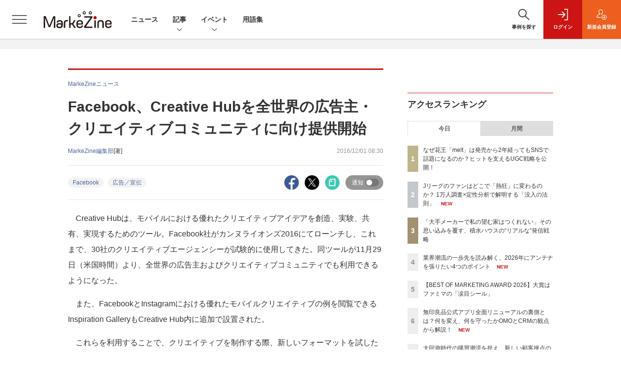

--- FILE ---
content_type: text/html; charset=utf-8
request_url: https://www.google.com/recaptcha/api2/aframe
body_size: 182
content:
<!DOCTYPE HTML><html><head><meta http-equiv="content-type" content="text/html; charset=UTF-8"></head><body><script nonce="9uKFCs0D7k1EoJwi5ovk_w">/** Anti-fraud and anti-abuse applications only. See google.com/recaptcha */ try{var clients={'sodar':'https://pagead2.googlesyndication.com/pagead/sodar?'};window.addEventListener("message",function(a){try{if(a.source===window.parent){var b=JSON.parse(a.data);var c=clients[b['id']];if(c){var d=document.createElement('img');d.src=c+b['params']+'&rc='+(localStorage.getItem("rc::a")?sessionStorage.getItem("rc::b"):"");window.document.body.appendChild(d);sessionStorage.setItem("rc::e",parseInt(sessionStorage.getItem("rc::e")||0)+1);localStorage.setItem("rc::h",'1769147479505');}}}catch(b){}});window.parent.postMessage("_grecaptcha_ready", "*");}catch(b){}</script></body></html>

--- FILE ---
content_type: text/javascript;charset=utf-8
request_url: https://api.cxense.com/public/widget/data?json=%7B%22context%22%3A%7B%22referrer%22%3A%22%22%2C%22categories%22%3A%7B%22testgroup%22%3A%2259%22%7D%2C%22parameters%22%3A%5B%7B%22key%22%3A%22userState%22%2C%22value%22%3A%22anon%22%7D%2C%7B%22key%22%3A%22page%22%2C%22value%22%3A%221%22%7D%2C%7B%22key%22%3A%22testGroup%22%2C%22value%22%3A%2259%22%7D%2C%7B%22key%22%3A%22loadDelay%22%2C%22value%22%3A%222.8%22%7D%2C%7B%22key%22%3A%22testgroup%22%2C%22value%22%3A%2259%22%7D%5D%2C%22autoRefresh%22%3Afalse%2C%22url%22%3A%22https%3A%2F%2Fmarkezine.jp%2Farticle%2Fdetail%2F25710%22%2C%22browserTimezone%22%3A%220%22%7D%2C%22widgetId%22%3A%226b27504a68afffa167fb2cccc8cebedf6ea5cf37%22%2C%22user%22%3A%7B%22ids%22%3A%7B%22usi%22%3A%22mkqgq6rof8w5tsnf%22%7D%7D%2C%22prnd%22%3A%22mkqgq6rokh8tfkhh%22%7D&media=javascript&sid=1141836886119288443&widgetId=6b27504a68afffa167fb2cccc8cebedf6ea5cf37&resizeToContentSize=true&useSecureUrls=true&usi=mkqgq6rof8w5tsnf&rnd=1418603672&prnd=mkqgq6rokh8tfkhh&tzo=0&callback=cXJsonpCB2
body_size: 7777
content:
/**/
cXJsonpCB2({"httpStatus":200,"response":{"items":[{"dominantimagedimensions":"1200x630","recs-image":"http://markezine.jp/static/images/article/50179/50179_arena.jpg","description":"2025年9月、無印良品の公式アプリが全面リニューアルした。10年続いた旧アプリを刷新し、会員証とメディアを統合した独自UIや、マイル・ステージ制度を撤廃したシンプルなポイントプログラムを導入。OMOとCRMを軸に、「感じ良い暮らしと社会の実現」という企業理念をデジタルで体現する挑戦を進めている。MarkeZine Day 2025 Retailでは、その裏側を株式会社良品計画の水野寛氏とadjust株式会社の高橋将平氏が語り合った。","collection":"Collection 1","dominantthumbnaildimensions":"300x158","sho-publish-d":"20260122","title":"無印良品公式アプリ全面リニューアルの裏側とは?何を変え、何を守ったかOMOとCRMの観点から解説!","url":"https://markezine.jp/article/detail/50179","dominantimage":"https://markezine.jp/static/images/article/50179/50179_fb.jpg","recs-rawtitle":"無印良品公式アプリ全面リニューアルの裏側とは？何を変え、何を守ったかOMOとCRMの観点から解説！ (1/3)：MarkeZine（マーケジン）","dominantthumbnail":"https://content-thumbnail.cxpublic.com/content/dominantthumbnail/eff3b8d5ac4c6e78a03f1eabe04a649963f8eef3.jpg?6971870d","campaign":"1","testId":"38","id":"eff3b8d5ac4c6e78a03f1eabe04a649963f8eef3","placement":"1000","click_url":"https://api.cxense.com/public/widget/click/[base64]"},{"dominantimagedimensions":"1200x630","recs-image":"http://markezine.jp/static/images/article/50234/50234_arena.png","description":"近年、広告・マーケティング業界においてホットワードとなっている「リテールメディア」。検証として部分的に着手している企業は多いものの、いまだ本格的に機能させることができていないケースも多いのが現状だろう。単なるトレンドで終わらせず、マーケティング基盤としてリテールメディアを有効活用するために、各社はどう動いていけばよいのだろうか。トライアル×SalesPlus×電通デジタル×電通の4社対談 から、リテールメディアが目指すべきゴールや、会社や業種業界の壁を越えた「共創モデル」のあり方を探っていく。","collection":"Collection 1","dominantthumbnaildimensions":"300x158","sho-publish-d":"20260123","title":"小売×メーカー×広告会社で築く協調領域、トライアルの目指す「ファン共創基盤」としてのリテールメディア","url":"https://markezine.jp/article/detail/50234","dominantimage":"https://markezine.jp/static/images/article/50234/50234_fb.png","recs-rawtitle":"小売×メーカー×広告会社で築く協調領域、トライアルの目指す「ファン共創基盤」としてのリテールメディア (1/3)：MarkeZine（マーケジン）","dominantthumbnail":"https://content-thumbnail.cxpublic.com/content/dominantthumbnail/8c4edbc7e714ea66eb05e744e8533a49a1df50af.jpg?6972d633","campaign":"1","testId":"38","id":"8c4edbc7e714ea66eb05e744e8533a49a1df50af","placement":"1000","click_url":"https://api.cxense.com/public/widget/click/[base64]"},{"dominantimagedimensions":"1200x630","recs-image":"http://markezine.jp/static/images/article/50135/50135_0.jpg","description":"消費者の情報接触や趣味嗜好は多様化し続け、従来のファネル型マーケティングだけでは購買行動を捉えきれなくなっている。こうした状況に対応するカギとなるのが、計画的ではない情報接触から至る「偶発購買」だ。この新たな購買行動に着目し、共通の興味関心を持つ「トライブ」を基点とした戦略について、電通デジタルの門脇氏と矢部氏にインタビュー。消費者の行動変化に対して、企業が取るべき次世代戦略の全貌に迫った。","collection":"Collection 1","dominantthumbnaildimensions":"300x158","sho-publish-d":"20251217","title":"大回遊時代の購買潮流を捉え、新しい顧客接点の攻略に導く「偶発購買×トライブ」マーケティングとは?","url":"https://markezine.jp/article/detail/50135","dominantimage":"https://markezine.jp/static/images/article/50135/50135_fb.jpg","recs-rawtitle":"大回遊時代の購買潮流を捉え、新しい顧客接点の攻略に導く「偶発購買×トライブ」マーケティングとは？ (1/3)：MarkeZine（マーケジン）","dominantthumbnail":"https://content-thumbnail.cxpublic.com/content/dominantthumbnail/0eede9e16e9c632f7acc257b16bc708c75f6acfa.jpg?6942041b","campaign":"1","testId":"38","id":"0eede9e16e9c632f7acc257b16bc708c75f6acfa","placement":"1000","click_url":"https://api.cxense.com/public/widget/click/[base64]"},{"dominantimagedimensions":"1200x630","recs-image":"http://markezine.jp/static/images/article/50214/50214_arena.png","description":"2024年、花王ヘアケア事業変革の第一弾として発売された新ブランド「melt(メルト)」 は、発売後も継続的にSNSで話題化し、売上を伸ばしている。その裏にあるのは、PGC(Professional Generated Content)とUGC(User Generated Content)を両軸で最適化するコミュニケーション施策だ。本稿では、花王「melt」担当の篠原氏と、花王ヘアケア事業のUGC領域をブランド横断で一手に担うウィングリットの川上氏にインタビュー。meltのUGC戦略に焦点を当て、継続的な話題化を実現する具体的な施策や効果について深掘りする。","collection":"Collection 1","dominantthumbnaildimensions":"300x158","sho-publish-d":"20260114","title":"なぜ花王「melt」は発売から2年経ってもSNSで話題になるのか?ヒットを支えるUGC戦略を公開!","url":"https://markezine.jp/article/detail/50214","dominantimage":"https://markezine.jp/static/images/article/50214/50214_fb.png","recs-rawtitle":"なぜ花王「melt」は発売から2年経ってもSNSで話題になるのか？ヒットを支えるUGC戦略を公開！ (1/3)：MarkeZine（マーケジン）","dominantthumbnail":"https://content-thumbnail.cxpublic.com/content/dominantthumbnail/fe8a37322b2d17f7d6512f6fc54376b653730468.jpg?6967086d","campaign":"1","testId":"38","id":"fe8a37322b2d17f7d6512f6fc54376b653730468","placement":"1000","click_url":"https://api.cxense.com/public/widget/click/[base64]"},{"dominantimagedimensions":"1200x630","recs-image":"http://markezine.jp/static/images/article/50302/50302_arena_v2.png","description":"2026年は、冬季五輪、WBC、サッカーW杯、さらに国内ではアジア大会と、世界的なスポーツイベントが集中する。スポーツファンにはたまらない1年になりそうだ。 本記事では、日本人のスポーツ関心度とファン化のプロセスを、定量・定性の両面から徹底分析した。1万人規模の調査で見えた「市場の実態」と、熱狂的なJリーグサポーターへの深層インタビューから浮かび上がった「コアファンへの共通ルート」。そこには、ファンベースを拡大するための明確なヒントが隠されていた。","collection":"Collection 1","dominantthumbnaildimensions":"300x158","sho-publish-d":"20260122","title":"Jリーグのファンはどこで「熱狂」に変わるのか? 1万人調査×定性分析で解明する「没入の法則」","url":"https://markezine.jp/article/detail/50302","dominantimage":"https://markezine.jp/static/images/article/50302/50302_fb_v2.png","recs-rawtitle":"Jリーグのファンはどこで「熱狂」に変わるのか？ 1万人調査×定性分析で解明する「没入の法則」 (1/3)：MarkeZine（マーケジン）","dominantthumbnail":"https://content-thumbnail.cxpublic.com/content/dominantthumbnail/cc5713c5c2c228b9786408ec6c5646b6251d431e.jpg?697169da","campaign":"1","testId":"38","id":"cc5713c5c2c228b9786408ec6c5646b6251d431e","placement":"1000","click_url":"https://api.cxense.com/public/widget/click/[base64]"},{"dominantimagedimensions":"1200x630","recs-image":"http://markezine.jp/static/images/article/50312/50312_arena.jpg","description":"マーケティングの仕事は、これまでも何度も姿を変えてきた。マスメディアの時代からデジタルメディア・インターネット・SNSが台頭してきたOESPの時代、高度なデータ活用の時代。そのたびに「手法」は更新されてきた。しかし仕事の前提条件そのものが変わる瞬間は、そう多くはない。私は今、2026年を見据えて、マーケティングが再び、前提条件ごと書き換わる局面に入ったと強く感じている。","collection":"Collection 1","dominantthumbnaildimensions":"300x158","sho-publish-d":"20260123","title":"2026年、マーケティングはどこへ向かうのか/江端浩人氏の着眼点","url":"https://markezine.jp/article/detail/50312","dominantimage":"https://markezine.jp/static/images/article/50312/50312_FB.jpg","recs-rawtitle":"2026年、マーケティングはどこへ向かうのか／江端浩人氏の着眼点 (1/4)：MarkeZine（マーケジン）","dominantthumbnail":"https://content-thumbnail.cxpublic.com/content/dominantthumbnail/735714fc5817353c4d03e36ad703e474460813f4.jpg?6972c132","campaign":"1","testId":"38","id":"735714fc5817353c4d03e36ad703e474460813f4","placement":"1000","click_url":"https://api.cxense.com/public/widget/click/[base64]"}],"template":"            <div class=\"c-stacknav_details\">\n              <ul class=\"l-megamenu_medialist row row-cols-sm-2 g-3\">\n<!--%\nvar dummy = \"\";\nvar items = data.response.items.slice(0, 3);\nfor (var i = 0; i < items.length; i++) {\n    var item = items[i];\n    var title = item['recs-rawtitle'].replace(\"：MarkeZine（マーケジン）\",\"\");\n    title = title.replace(/\\([0-9]+\\/[0-9]+\\)$/i,\"\");        \n    var publish_date = item['sho-publish-d'];\n    var recs_image = item['recs-image'].replace(/^http:\\/\\//i, 'https://');\n    recs_image = recs_image.replace(/^https:\\/\\/markezine.jp/, 'https://mz-cdn.shoeisha.jp');\n%-->                    \n                <li>\n                  <div class=\"l-megamenu_media\">\n                    <figure class=\"l-megamenu_media_img\"><img tmp:src=\"{{recs_image}}\" alt=\"\" width=\"200\" height=\"150\"></figure>\n                    <div class=\"l-megamenu_media_content\">\n                      <p class=\"l-megamenu_media_heading\"><a tmp:id=\"{{cX.clickTracker(item.click_url)}}\" tmp:href=\"{{item.url}}\" tmp:target=\"_top\">{{title}}</a></p>\n                    </div>\n                  </div>\n                </li>\n<!--%\n}\n%-->                   \n              </ul>\n            </div>\n","style":"","prnd":"mkqgq6rokh8tfkhh"}})

--- FILE ---
content_type: text/javascript;charset=utf-8
request_url: https://api.cxense.com/public/widget/data?json=%7B%22context%22%3A%7B%22referrer%22%3A%22%22%2C%22categories%22%3A%7B%22testgroup%22%3A%2259%22%7D%2C%22parameters%22%3A%5B%7B%22key%22%3A%22userState%22%2C%22value%22%3A%22anon%22%7D%2C%7B%22key%22%3A%22page%22%2C%22value%22%3A%221%22%7D%2C%7B%22key%22%3A%22testGroup%22%2C%22value%22%3A%2259%22%7D%2C%7B%22key%22%3A%22loadDelay%22%2C%22value%22%3A%222.8%22%7D%2C%7B%22key%22%3A%22testgroup%22%2C%22value%22%3A%2259%22%7D%5D%2C%22autoRefresh%22%3Afalse%2C%22url%22%3A%22https%3A%2F%2Fmarkezine.jp%2Farticle%2Fdetail%2F25710%22%2C%22browserTimezone%22%3A%220%22%7D%2C%22widgetId%22%3A%22b6cba9b65e1785f4a467aed0f462edd6202bea8b%22%2C%22user%22%3A%7B%22ids%22%3A%7B%22usi%22%3A%22mkqgq6rof8w5tsnf%22%7D%7D%2C%22prnd%22%3A%22mkqgq6rokh8tfkhh%22%7D&media=javascript&sid=1141836886119288443&widgetId=b6cba9b65e1785f4a467aed0f462edd6202bea8b&resizeToContentSize=true&useSecureUrls=true&usi=mkqgq6rof8w5tsnf&rnd=2032938331&prnd=mkqgq6rokh8tfkhh&tzo=0&callback=cXJsonpCB5
body_size: 10471
content:
/**/
cXJsonpCB5({"httpStatus":200,"response":{"items":[{"dominantimagedimensions":"1200x630","recs-image":"http://markezine.jp/static/images/article/50283/50283_0_v2.png","description":"動画や音楽など、老若男女が日々利用するコンテンツプラットフォーム。生活者の趣味嗜好が多様化する中、一人ひとりのニーズに沿ったより良い体験を届けるべく進化を続けている。また、マーケティング観点でも、コンテンツ体験に溶け込みながら印象的にメッセージを届けられる場として注目される。本記事では、国内の主要コンテンツプラットフォームであるABEMA・Netflix・Spotifyより、2026年の展望となる年始コメントをもらった。2026年、各プラットフォームはどのように進化し、生活者や企業のマーケティング活動にどのような変革をもたらすのか。各社が掲げる最新の戦略と、具体的なアップデートの方向性を紹介する。","collection":"MarkeZine","dominantthumbnaildimensions":"300x158","sho-publish-d":"20260119","title":"ABEMA・Netflix・Spotify──2026年、広告体験はどう変わる?各社が語る展望","url":"https://markezine.jp/article/detail/50283","sho-corner":"【新年特集】2025→2026 キーパーソンによる予測と展望","dominantimage":"https://markezine.jp/static/images/article/50283/50283_fb_v2.png","recs-rawtitle":"ABEMA・Netflix・Spotify──2026年、広告体験はどう変わる？各社が語る展望 (1/3)：MarkeZine（マーケジン）","dominantthumbnail":"https://content-thumbnail.cxpublic.com/content/dominantthumbnail/5658df1413d28a10fc45248f5474f191e2afef0a.jpg?696d6d29","campaign":"undefined","testId":"29","id":"5658df1413d28a10fc45248f5474f191e2afef0a","placement":"6","click_url":"https://api.cxense.com/public/widget/click/[base64]"},{"dominantimagedimensions":"1200x630","recs-image":"http://markezine.jp/static/images/article/50312/50312_arena.jpg","description":"マーケティングの仕事は、これまでも何度も姿を変えてきた。マスメディアの時代からデジタルメディア・インターネット・SNSが台頭してきたOESPの時代、高度なデータ活用の時代。そのたびに「手法」は更新されてきた。しかし仕事の前提条件そのものが変わる瞬間は、そう多くはない。私は今、2026年を見据えて、マーケティングが再び、前提条件ごと書き換わる局面に入ったと強く感じている。","collection":"MarkeZine","dominantthumbnaildimensions":"300x158","sho-publish-d":"20260123","title":"2026年、マーケティングはどこへ向かうのか/江端浩人氏の着眼点","url":"https://markezine.jp/article/detail/50312","sho-corner":"【新年特集】2025→2026 キーパーソンによる予測と展望","dominantimage":"https://markezine.jp/static/images/article/50312/50312_FB.jpg","recs-rawtitle":"2026年、マーケティングはどこへ向かうのか／江端浩人氏の着眼点 (1/4)：MarkeZine（マーケジン）","dominantthumbnail":"https://content-thumbnail.cxpublic.com/content/dominantthumbnail/735714fc5817353c4d03e36ad703e474460813f4.jpg?6972c132","campaign":"undefined","testId":"29","id":"735714fc5817353c4d03e36ad703e474460813f4","placement":"6","click_url":"https://api.cxense.com/public/widget/click/[base64]"},{"dominantimagedimensions":"1200x630","recs-image":"http://markezine.jp/static/images/article/50302/50302_arena_v2.png","description":"2026年は、冬季五輪、WBC、サッカーW杯、さらに国内ではアジア大会と、世界的なスポーツイベントが集中する。スポーツファンにはたまらない1年になりそうだ。 本記事では、日本人のスポーツ関心度とファン化のプロセスを、定量・定性の両面から徹底分析した。1万人規模の調査で見えた「市場の実態」と、熱狂的なJリーグサポーターへの深層インタビューから浮かび上がった「コアファンへの共通ルート」。そこには、ファンベースを拡大するための明確なヒントが隠されていた。","collection":"MarkeZine","dominantthumbnaildimensions":"300x158","sho-publish-d":"20260122","title":"Jリーグのファンはどこで「熱狂」に変わるのか? 1万人調査×定性分析で解明する「没入の法則」","url":"https://markezine.jp/article/detail/50302","sho-corner":"生活者データバンク","dominantimage":"https://markezine.jp/static/images/article/50302/50302_fb_v2.png","recs-rawtitle":"Jリーグのファンはどこで「熱狂」に変わるのか？ 1万人調査×定性分析で解明する「没入の法則」 (1/3)：MarkeZine（マーケジン）","dominantthumbnail":"https://content-thumbnail.cxpublic.com/content/dominantthumbnail/cc5713c5c2c228b9786408ec6c5646b6251d431e.jpg?697169da","campaign":"undefined","testId":"29","id":"cc5713c5c2c228b9786408ec6c5646b6251d431e","placement":"6","click_url":"https://api.cxense.com/public/widget/click/[base64]"},{"dominantimagedimensions":"1200x630","recs-image":"http://markezine.jp/static/images/article/50317/50317_arena.jpg","description":"「口コミで評価されていても自分には合わなかった」という体験は“あるある”でありながら、生活者と企業にとって実は大きな課題だ。これが科学的に解決できればマーケティングは根底から変わっていくのではないか——。花王、キリンホールディングス、アイスタイルらが名を連ね、生体情報であるRNAの活用を企業の垣根を越えて推進するRNA共創コンソーシアムは、2026年1月14日にプレスカンファレンスを実施した。新たな商品・サービスへの展開など本格的なビジネスへの実装に携わる担当者や参画企業のリーダーたちが登壇し、科学的根拠に基づいた「真のOne to Oneリコメンド」へのシフトを語った。","collection":"MarkeZine","dominantthumbnaildimensions":"300x158","sho-publish-d":"20260123","title":"「美容迷子」「健康迷子」を救うため花王、キリンらが価値共創 パーソナライズを進化させる“RNA”活用","url":"https://markezine.jp/article/detail/50317","sho-corner":"これからのパーソナライゼーション","dominantimage":"https://markezine.jp/static/images/article/50317/50317_ogp.jpg","recs-rawtitle":"「美容迷子」「健康迷子」を救うため花王、キリンらが価値共創　パーソナライズを進化させる“RNA”活用 (1/3)：MarkeZine（マーケジン）","dominantthumbnail":"https://content-thumbnail.cxpublic.com/content/dominantthumbnail/40661286792e8c0ac5eee1690b1d517ffd931382.jpg?6972bb4f","campaign":"undefined","testId":"29","id":"40661286792e8c0ac5eee1690b1d517ffd931382","placement":"6","click_url":"https://api.cxense.com/public/widget/click/[base64]"},{"dominantimagedimensions":"1200x630","recs-image":"http://markezine.jp/static/images/article/36150/36150arena.jpg","description":"マーケティング施策の効果測定に、自社や担当ブランドではどのようなKPIを使っているだろうか。認知度、ブランド好感度などが一般的に用いられることが多い中、M-Forceとマクロミルは今年3月、事業成長の先行指標として「9segsの主要KPIであるNPI(Next Purchase Intention:次回購買意向)」がKPIとして有効であるとの共同研究結果を発表した。本稿では9segsの導入支援を行っているM-Force代表の長祐氏とディレクターの竹中野歩氏に、具体的な研究の結果と、マーケターそして経営層にとってのNPIの意義についてうかがった。","collection":"MarkeZine","dominantthumbnaildimensions":"300x158","sho-publish-d":"20210521","title":"認知や好感度向上は売上アップにつながりますか?「事業成長」を測るならNPI(次回購買意向)が有効","url":"https://markezine.jp/article/detail/36150","sho-corner":"統括編集長インタビュー","dominantimage":"https://markezine.jp/static/images/article/36150/36150_fb1.jpg","recs-rawtitle":"認知や好感度向上は売上アップにつながりますか？「事業成長」を測るならNPI（次回購買意向）が有効 (1/3)：MarkeZine（マーケジン）","dominantthumbnail":"https://content-thumbnail.cxpublic.com/content/dominantthumbnail/f8c0448bd9a9ca3f6e565fd7b5a6d779954a047c.jpg?69675ed7","campaign":"undefined","testId":"29","id":"f8c0448bd9a9ca3f6e565fd7b5a6d779954a047c","placement":"6","click_url":"https://api.cxense.com/public/widget/click/[base64]"},{"dominantimagedimensions":"1200x630","recs-image":"http://markezine.jp/static/images/article/46057/46057_0.png","description":"Excelは、ショートカットを使えるようになると作業効率がグンとアップする。そこで本記事では超基本編からスタートし、作業別に「入力・編集・書式設定」「範囲選択・移動」「ファイル操作」から、それぞれおすすめしたい計36種類のショートカットを紹介する。ショートカットの他にもある作業効率を上げる方法も取り上げるので、参考にしてもらえたら幸いだ。文末にはショートカット一覧を掲載した。","collection":"MarkeZine","dominantthumbnaildimensions":"300x158","sho-publish-d":"20241202","title":"これは便利!Excelショートカット一覧 作業別まとめ計36種類","url":"https://markezine.jp/article/detail/46057","sho-corner":"今知っておきたいマーケティング基礎知識","dominantimage":"https://markezine.jp/static/images/article/46057/46057_fb.png","recs-rawtitle":"これは便利！Excelショートカット一覧 作業別まとめ計36種類：MarkeZine（マーケジン）","dominantthumbnail":"https://content-thumbnail.cxpublic.com/content/dominantthumbnail/d299bd93ae09190b0e4ee53ee2e2123efc03d9ef.jpg?6962fa5b","campaign":"undefined","testId":"29","id":"d299bd93ae09190b0e4ee53ee2e2123efc03d9ef","placement":"6","click_url":"https://api.cxense.com/public/widget/click/[base64]"},{"dominantimagedimensions":"1200x630","recs-image":"http://markezine.jp/static/images/article/50292/50292_arena.png","description":"「Z世代向けの広告を作ったのに響かない」。そんな悩みを抱えるマーケターは少なくないでしょう。サイバーエージェント次世代生活研究所では、Z世代の学生研究員約30名が注目した広告を毎月収集し、インサイト分析を行っています。2025年の事例を総ざらいした結果、見えてきたのは「中途半端ではダメ」という明確な傾向でした。本記事では、Z世代のトレンド・気持ち・憧れに「思いっきり合わせた」広告事例から読み解いた13のインサイトを解説します。","collection":"MarkeZine","dominantthumbnaildimensions":"300x158","sho-publish-d":"20260119","title":"2025年、Z世代に刺さった広告は「極端な2択」トレンド・気持ち・憧れを射抜く13インサイト【前編】","url":"https://markezine.jp/article/detail/50292","sho-corner":"Z世代に”刺さる”広告の法則","dominantimage":"https://markezine.jp/static/images/article/50292/50292_fb.png","recs-rawtitle":"2025年、Z世代に刺さった広告は「極端な2択」トレンド・気持ち・憧れを射抜く13インサイト【前編】 (1/4)：MarkeZine（マーケジン）","dominantthumbnail":"https://content-thumbnail.cxpublic.com/content/dominantthumbnail/d440025bc2ae6f525a1ed36d534698f590b86c3e.jpg?696d7746","campaign":"undefined","testId":"29","id":"d440025bc2ae6f525a1ed36d534698f590b86c3e","placement":"6","click_url":"https://api.cxense.com/public/widget/click/[base64]"},{"dominantimagedimensions":"1200x630","recs-image":"http://markezine.jp/static/images/article/50201/50201_0.jpg","description":"“売上高”を追いかけるだけでは、ビジネスが先細りすることもある──西口一希氏の著書『良い売上、悪い売上 「利益」を最大化し持続させるマーケティングの根幹』(翔泳社)では、長期的に利益につながる売上を「良い売上」と定義し、その集積方法を説いている。2025年11月に開催されたMarkeZine Day 2025 Retailでは、特別講演においてマーケターが持つべき売上に対する考え方が西口氏から解説された。本記事では、そのダイジェストをレポートする。","collection":"MarkeZine","dominantthumbnaildimensions":"300x158","sho-publish-d":"20260114","title":"「長期的な利益」につながる売上を見極める。西口一希氏が説く「良い売上」の最大化と「悪い売上」の最小化","url":"https://markezine.jp/article/detail/50201","sho-corner":"MarkeZine Day 2025 Retail","dominantimage":"https://markezine.jp/static/images/article/50201/50201_fb.jpg","recs-rawtitle":"「長期的な利益」につながる売上を見極める。西口一希氏が説く「良い売上」の最大化と「悪い売上」の最小化 (1/4)：MarkeZine（マーケジン）","dominantthumbnail":"https://content-thumbnail.cxpublic.com/content/dominantthumbnail/17bb5616337b83d475aa47f346152c61b1044ea8.jpg?6966dd33","campaign":"undefined","testId":"29","id":"17bb5616337b83d475aa47f346152c61b1044ea8","placement":"6","click_url":"https://api.cxense.com/public/widget/click/[base64]"}],"template":"                  <div class=\"c-featureindex\">\n                    <ul class=\"c-featureindex_list row row-cols-1 row-cols-sm-2 row-cols-md-4 gx-4 gy-4 gy-md-5\">\n          <!--%\n          var dummy = \"\";\n\t\t  var items = data.response.items;\n\t\t  for (var i = 0; i < 8; i++) {\n  \t\t\tvar item = items[i];\n                var title = item['recs-rawtitle'].replace(\"：MarkeZine（マーケジン）\",\"\");\n                title = title.replace(/\\([0-9]+\\/[0-9]+\\)$/i,\"\");              \n                var publish_date = item['sho-publish-d'];\n                var recs_image = item['recs-image'].replace(/^http:\\/\\//i, 'https://');\n                var click_url = cX.clickTracker(item.click_url);\n                recs_image = recs_image.replace(/^https:\\/\\/markezine.jp/, 'https://mz-cdn.shoeisha.jp');\n            %-->                    \n                      <li class=\"c-featureindex_listitem\">\n                        <div class=\"c-featureindex_item\">\n                          <div class=\"c-featureindex_item_img\">\n                            <p><img tmp:src=\"{{recs_image}}\"  alt=\"\" width=\"200\" height=\"150\" class=\"\"></p>\n                           </div>\n                            \n                          <div class=\"c-featureindex_item_content\">\n                            <p class=\"c-featureindex_item_heading\"><a tmp:id=\"{{click_url}}\" tmp:href=\"{{item.url}}\" tmp:target=\"_top\">{{title}}</a></p>\n                          </div>\n                        </div>\n                      </li>\n          <!--%\n          }\n\t      %-->            \n                            </ul>\n                            </div>","style":"","head":"    function separate(num){\n    \treturn String(num).replace( /(\\d)(?=(\\d\\d\\d)+(?!\\d))/g, '$1,');\n\t}\n","prnd":"mkqgq6rokh8tfkhh"}})

--- FILE ---
content_type: text/javascript;charset=utf-8
request_url: https://p1cluster.cxense.com/p1.js
body_size: 100
content:
cX.library.onP1('2ohpbdkdt9h262d03pqnbf95uy');


--- FILE ---
content_type: text/javascript;charset=utf-8
request_url: https://api.cxense.com/public/widget/data?json=%7B%22context%22%3A%7B%22referrer%22%3A%22%22%2C%22categories%22%3A%7B%22testgroup%22%3A%2259%22%7D%2C%22parameters%22%3A%5B%7B%22key%22%3A%22userState%22%2C%22value%22%3A%22anon%22%7D%2C%7B%22key%22%3A%22page%22%2C%22value%22%3A%221%22%7D%2C%7B%22key%22%3A%22testGroup%22%2C%22value%22%3A%2259%22%7D%2C%7B%22key%22%3A%22loadDelay%22%2C%22value%22%3A%222.8%22%7D%2C%7B%22key%22%3A%22testgroup%22%2C%22value%22%3A%2259%22%7D%5D%2C%22autoRefresh%22%3Afalse%2C%22url%22%3A%22https%3A%2F%2Fmarkezine.jp%2Farticle%2Fdetail%2F25710%22%2C%22browserTimezone%22%3A%220%22%7D%2C%22widgetId%22%3A%22d3160c1b48e301d14042bdcccba05e313fee4002%22%2C%22user%22%3A%7B%22ids%22%3A%7B%22usi%22%3A%22mkqgq6rof8w5tsnf%22%7D%7D%2C%22prnd%22%3A%22mkqgq6rokh8tfkhh%22%7D&media=javascript&sid=1141836886119288443&widgetId=d3160c1b48e301d14042bdcccba05e313fee4002&resizeToContentSize=true&useSecureUrls=true&usi=mkqgq6rof8w5tsnf&rnd=1929171245&prnd=mkqgq6rokh8tfkhh&tzo=0&callback=cXJsonpCB4
body_size: 12522
content:
/**/
cXJsonpCB4({"httpStatus":200,"response":{"items":[{"dominantimagedimensions":"1200x630","recs-image":"http://markezine.jp/static/images/article/50234/50234_arena.png","description":"近年、広告・マーケティング業界においてホットワードとなっている「リテールメディア」。検証として部分的に着手している企業は多いものの、いまだ本格的に機能させることができていないケースも多いのが現状だろう。単なるトレンドで終わらせず、マーケティング基盤としてリテールメディアを有効活用するために、各社はどう動いていけばよいのだろうか。トライアル×SalesPlus×電通デジタル×電通の4社対談 から、リテールメディアが目指すべきゴールや、会社や業種業界の壁を越えた「共創モデル」のあり方を探っていく。","collection":"Collection 1","dominantthumbnaildimensions":"300x158","sho-publish-d":"20260123","title":"小売×メーカー×広告会社で築く協調領域、トライアルの目指す「ファン共創基盤」としてのリテールメディア","url":"https://markezine.jp/article/detail/50234","dominantimage":"https://markezine.jp/static/images/article/50234/50234_fb.png","recs-rawtitle":"小売×メーカー×広告会社で築く協調領域、トライアルの目指す「ファン共創基盤」としてのリテールメディア (1/3)：MarkeZine（マーケジン）","dominantthumbnail":"https://content-thumbnail.cxpublic.com/content/dominantthumbnail/8c4edbc7e714ea66eb05e744e8533a49a1df50af.jpg?6972d633","campaign":"undefined","testId":"37","id":"8c4edbc7e714ea66eb05e744e8533a49a1df50af","placement":"6","click_url":"https://api.cxense.com/public/widget/click/[base64]"},{"dominantimagedimensions":"1200x630","recs-image":"http://markezine.jp/static/images/article/50179/50179_arena.jpg","description":"2025年9月、無印良品の公式アプリが全面リニューアルした。10年続いた旧アプリを刷新し、会員証とメディアを統合した独自UIや、マイル・ステージ制度を撤廃したシンプルなポイントプログラムを導入。OMOとCRMを軸に、「感じ良い暮らしと社会の実現」という企業理念をデジタルで体現する挑戦を進めている。MarkeZine Day 2025 Retailでは、その裏側を株式会社良品計画の水野寛氏とadjust株式会社の高橋将平氏が語り合った。","collection":"Collection 1","dominantthumbnaildimensions":"300x158","sho-publish-d":"20260122","title":"無印良品公式アプリ全面リニューアルの裏側とは?何を変え、何を守ったかOMOとCRMの観点から解説!","url":"https://markezine.jp/article/detail/50179","dominantimage":"https://markezine.jp/static/images/article/50179/50179_fb.jpg","recs-rawtitle":"無印良品公式アプリ全面リニューアルの裏側とは？何を変え、何を守ったかOMOとCRMの観点から解説！ (1/3)：MarkeZine（マーケジン）","dominantthumbnail":"https://content-thumbnail.cxpublic.com/content/dominantthumbnail/eff3b8d5ac4c6e78a03f1eabe04a649963f8eef3.jpg?6971870d","campaign":"undefined","testId":"37","id":"eff3b8d5ac4c6e78a03f1eabe04a649963f8eef3","placement":"6","click_url":"https://api.cxense.com/public/widget/click/[base64]"},{"dominantimagedimensions":"1200x630","recs-image":"http://markezine.jp/static/images/article/50214/50214_arena.png","description":"2024年、花王ヘアケア事業変革の第一弾として発売された新ブランド「melt(メルト)」 は、発売後も継続的にSNSで話題化し、売上を伸ばしている。その裏にあるのは、PGC(Professional Generated Content)とUGC(User Generated Content)を両軸で最適化するコミュニケーション施策だ。本稿では、花王「melt」担当の篠原氏と、花王ヘアケア事業のUGC領域をブランド横断で一手に担うウィングリットの川上氏にインタビュー。meltのUGC戦略に焦点を当て、継続的な話題化を実現する具体的な施策や効果について深掘りする。","collection":"Collection 1","dominantthumbnaildimensions":"300x158","sho-publish-d":"20260114","title":"なぜ花王「melt」は発売から2年経ってもSNSで話題になるのか?ヒットを支えるUGC戦略を公開!","url":"https://markezine.jp/article/detail/50214","dominantimage":"https://markezine.jp/static/images/article/50214/50214_fb.png","recs-rawtitle":"なぜ花王「melt」は発売から2年経ってもSNSで話題になるのか？ヒットを支えるUGC戦略を公開！ (1/3)：MarkeZine（マーケジン）","dominantthumbnail":"https://content-thumbnail.cxpublic.com/content/dominantthumbnail/fe8a37322b2d17f7d6512f6fc54376b653730468.jpg?6967086d","campaign":"undefined","testId":"37","id":"fe8a37322b2d17f7d6512f6fc54376b653730468","placement":"6","click_url":"https://api.cxense.com/public/widget/click/[base64]"},{"dominantimagedimensions":"1200x630","recs-image":"http://markezine.jp/static/images/article/50060/50060_arena.jpg","description":"多くのマーケターが抱える「リターゲティング広告の頭打ち」と「潜在層の新規顧客の獲得」という課題。そのような中、パーソルキャリアが手掛ける転職サービス「doda」はCriteoの「コマース・オーディエンス」をはじめとしたソリューションを活用し、従来のリターゲティングに匹敵する効果を新規会員獲得で実現したという。いかにして新規会員獲得を大きく伸ばしているのか、その成功事例に迫る。","collection":"Collection 1","dominantthumbnaildimensions":"300x158","sho-publish-d":"20260115","title":"潜在層アプローチが困難な転職市場で、「doda」がリタゲより効率的に新規会員を獲得している方法とは?","url":"https://markezine.jp/article/detail/50060","dominantimage":"https://markezine.jp/static/images/article/50060/50060_fb.jpg","recs-rawtitle":"潜在層アプローチが困難な転職市場で、「doda」がリタゲより効率的に新規会員を獲得している方法とは？ (1/3)：MarkeZine（マーケジン）","dominantthumbnail":"https://content-thumbnail.cxpublic.com/content/dominantthumbnail/19060f6b4562b38d62f20a5bed19a35d3236574b.jpg?69685140","campaign":"undefined","testId":"37","id":"19060f6b4562b38d62f20a5bed19a35d3236574b","placement":"6","click_url":"https://api.cxense.com/public/widget/click/[base64]"},{"dominantimagedimensions":"1200x630","recs-image":"http://markezine.jp/static/images/article/50254/50254_arena_v2.png","description":"2025年夏に登場したMetaの「最適化スコア」。アカウントのパフォーマンス状況をAIがスコア化し、具体的な改善提案も行う同機能を、すでに使いこなせているだろうか?「AIは自社の細かなビジネス事情までは汲み取れない」と食わず嫌いのまま放置してしまうのは、大きな機会損失になりかねない。Meta Agency First Awards 2025にてPlanner of the Yearを受賞し、売上拡大を続けるSide Kicksは、本機能を徹底活用して運用の「守り」を自動化。創出したリソースを、クリエイティブの強化やインクリメンタルアトリビューション(純増効果の検証)など「攻めの検証」へ投資し、成果を最大化させている。なぜ今、スコア活用が重要なのか。Meta日本法人FacebookJapan伊東氏とSide Kicks上原氏が、実績数値を交えてAI時代の新たな運用戦略を紐解く。","collection":"Collection 1","dominantthumbnaildimensions":"300x158","sho-publish-d":"20260119","title":"「最適化スコア」の食わず嫌いは損失。Meta広告の“AI最適解”と「攻め」の運用論","url":"https://markezine.jp/article/detail/50254","dominantimage":"https://markezine.jp/static/images/article/50254/50254_fb_v2.png","recs-rawtitle":"「最適化スコア」の食わず嫌いは損失。Meta広告の“AI最適解”と「攻め」の運用論 (1/3)：MarkeZine（マーケジン）","dominantthumbnail":"https://content-thumbnail.cxpublic.com/content/dominantthumbnail/beb2fa36e4e420a0b31f94eb21405ea6f38a3449.jpg?696d937d","campaign":"undefined","testId":"37","id":"beb2fa36e4e420a0b31f94eb21405ea6f38a3449","placement":"6","click_url":"https://api.cxense.com/public/widget/click/[base64]"},{"dominantimagedimensions":"1200x630","recs-image":"http://markezine.jp/static/images/article/50200/50200_arena.jpg","description":"AIによる広告システムの自動化が進む今、広告運用における成功の鍵は「クリエイティブの多様性」にあるとMetaは提唱している。しかし、制作リソースやコストが壁となり、PDCAを回しきれない広告主が多いのが現実だ。この課題に対して、2025年11月設立のサイバーグリップは「制作費ゼロ・リスクゼロ」の成果報酬型サービスを提供することで解決するという。既にコンバージョン数128%改善など、成果を出している革新的な仕組みについて、サイバーグリップの松橋氏とMetaの山中氏にうかがった。","collection":"Collection 1","dominantthumbnaildimensions":"300x158","sho-publish-d":"20260109","title":"Meta提唱「クリエイティブは新たなターゲティング手法」制作費ゼロ・成果報酬で実現する多様化の仕組み","url":"https://markezine.jp/article/detail/50200","dominantimage":"https://markezine.jp/static/images/article/50200/50200_fb_3.jpg","recs-rawtitle":"Meta提唱「クリエイティブは新たなターゲティング手法」制作費ゼロ・成果報酬で実現する多様化の仕組み (1/3)：MarkeZine（マーケジン）","dominantthumbnail":"https://content-thumbnail.cxpublic.com/content/dominantthumbnail/f85ba9109df8f086252e205d31b5e601529a25e7.jpg?69607ddb","campaign":"undefined","testId":"37","id":"f85ba9109df8f086252e205d31b5e601529a25e7","placement":"6","click_url":"https://api.cxense.com/public/widget/click/[base64]"},{"dominantimagedimensions":"1200x630","recs-image":"http://markezine.jp/static/images/article/50215/50215_arena.png","description":"AIの活用により、マーケティングの分析業務におけるスキルやノウハウが一般化している中、他社に差をつけるカギとして「独自データ」への関心が高まっている。そのような中で注目が集まっているのが、ヴァリューズが展開する、250万人のWeb行動ログを基盤とする競合調査・市場分析ツール「Dockpit(ドックピット)」だ。本記事では同社の榊氏と水野氏にインタビュー。Dockpitの具体的な活用事例のほか、AI時代に一歩抜きんでたデータ分析を行うためのヒントを聞いた。","collection":"Collection 1","dominantthumbnaildimensions":"300x158","sho-publish-d":"20260116","title":"「あの数字が欲しい」をたった1分で。AI時代に独自データで優位性をもたらす「Dockpit」とは","url":"https://markezine.jp/article/detail/50215","dominantimage":"https://markezine.jp/static/images/article/50215/50215_fb.png","recs-rawtitle":"「あの数字が欲しい」をたった1分で。AI時代に独自データで優位性をもたらす「Dockpit」とは (1/3)：MarkeZine（マーケジン）","dominantthumbnail":"https://content-thumbnail.cxpublic.com/content/dominantthumbnail/1658d98363328a0c616754722f20ca7b073672e2.jpg?6969abfb","campaign":"undefined","testId":"37","id":"1658d98363328a0c616754722f20ca7b073672e2","placement":"6","click_url":"https://api.cxense.com/public/widget/click/[base64]"},{"dominantimagedimensions":"1200x630","recs-image":"http://markezine.jp/static/images/article/50261/50261_arena.png","description":"AIが世界を席巻して約3年。北米ではAI投資の増大により、大規模な人員削減が行われるなか、改めて問われているのが「人間はAIに使われるのか、それとも使いこなすのか」という点だ。そんな時代において、「Human-Centered AI」を掲げ、AIを単なる「効率化の道具」ではなく「共創パートナー」と位置づけ、その活用を推進しているのが博報堂DYグループだ。そんな同社が考えるAIとの共創の未来について、博報堂DYホールディングス 代表取締役社長の西山泰央氏が語った。","collection":"Collection 1","dominantthumbnaildimensions":"300x158","sho-publish-d":"20260119","title":"人の創造性を、拡張する。博報堂DYグループ「AI-POWERED CREATIVITY」の真価","url":"https://markezine.jp/article/detail/50261","dominantimage":"https://markezine.jp/static/images/article/50261/50261_fb.png","recs-rawtitle":"人の創造性を、拡張する。博報堂ＤＹグループ「AI-POWERED CREATIVITY」の真価 (1/3)：MarkeZine（マーケジン）","dominantthumbnail":"https://content-thumbnail.cxpublic.com/content/dominantthumbnail/d3b41ad86ef4e08dce8ade57bbbc8adeca1110e3.jpg?696d8248","campaign":"undefined","testId":"37","id":"d3b41ad86ef4e08dce8ade57bbbc8adeca1110e3","placement":"6","click_url":"https://api.cxense.com/public/widget/click/[base64]"},{"dominantimagedimensions":"1200x630","recs-image":"http://markezine.jp/static/images/article/50171/50171_arena.jpg","description":"ECサイトやアプリの中だけでなく、リアル空間を含めてユーザーに“行動”してもらうことで、販売促進やブランド浸透を目指す企業は多いだろう。その課題解決に役立つのが、LINEヤフーが提供する、LINEのプラットフォームを活用したサービスだ。2025年11月11日開催の「MarkeZine Day 2025 Retail」では、LINEヤフーの江田達哉氏が登壇。同社が注力する「LINEミニアプリ」とAI活用の施策を中心に、顧客体験の向上につながるマーケティングの最新動向と成功事例について解説した。","collection":"Collection 1","dominantthumbnaildimensions":"300x158","sho-publish-d":"20260116","title":"AIで効率化・差別化へ 「行動を促す」マーケティングを実現するLINEミニアプリ最新動向","url":"https://markezine.jp/article/detail/50171","dominantimage":"https://markezine.jp/static/images/article/50171/50171_FB.jpg","recs-rawtitle":"AIで効率化・差別化へ　「行動を促す」マーケティングを実現するLINEミニアプリ最新動向 (1/3)：MarkeZine（マーケジン）","dominantthumbnail":"https://content-thumbnail.cxpublic.com/content/dominantthumbnail/bd3c8fa6226b8cc6fbd8810af06a93d6268fbf4b.jpg?69699cef","campaign":"undefined","testId":"37","id":"bd3c8fa6226b8cc6fbd8810af06a93d6268fbf4b","placement":"6","click_url":"https://api.cxense.com/public/widget/click/[base64]"},{"dominantimagedimensions":"1200x630","recs-image":"http://markezine.jp/static/images/article/50286/id285_arena2.jpg","description":"2025年、動画広告は「撮影」から「生成」へシフトした――。Hakuhodo DY ONEは今、AIによるデジタル広告動画クリエイティブ制作の領域で、前例のない規模の投資を行っている。その中心にあるのは、意外にもGPUへの投資と、制作プロセスの「ノード化」だ。なぜ広告会社がハードウェアに投資するのか? マーケティング支援サービス「ONE-AIGENT(ワン・エージェント)」を軸にAI活用の最前線を追う本連載、今回はHakuhodo DY ONEがとらえる生成AIがけん引する動画クリエイティブの最前線と、その裏側にある同社のカメラのないスタジオ構想について、同社常務執行役員 柴山大氏に聞いた。","collection":"Collection 1","dominantthumbnaildimensions":"300x158","sho-publish-d":"20260115","title":"なぜ広告会社がGPU投資を加速するのか。AI動画でのゲームチェンジを見据えた、不退転の覚悟","url":"https://markezine.jp/article/detail/50286","dominantimage":"https://markezine.jp/static/images/article/50286/id285_ogp2.jpg","recs-rawtitle":"なぜ広告会社がGPU投資を加速するのか。AI動画でのゲームチェンジを見据えた、不退転の覚悟 (1/3)：MarkeZine（マーケジン）","dominantthumbnail":"https://content-thumbnail.cxpublic.com/content/dominantthumbnail/1be5f1e7b0753e6165de06aea37f5908b86c8fb9.jpg?69684a68","campaign":"undefined","testId":"37","id":"1be5f1e7b0753e6165de06aea37f5908b86c8fb9","placement":"6","click_url":"https://api.cxense.com/public/widget/click/[base64]"}],"template":"              <section class=\"c-primarysection\">\n                <div class=\"c-primarysection_header\">\n                  <h2 class=\"c-primarysection_heading\">Spotlight</h2>\n                  <p class=\"c-secondarysection_heading_small\">AD</p>\n                </div>\n<div class=\"c-primarysection_body\">\n                  <div class=\"c-pickupindex\">\n                    <ul class=\"c-pickupindex_list\">\n<!--%\nvar dummy = \"\";\nvar items = data.response.items.slice(0, 3);\nfor (var i = 0; i < items.length; i++) {\n    var item = items[i];\n    var title = item['recs-rawtitle'].replace(\"：MarkeZine（マーケジン）\",\"\");\n    title = title.replace(\"：ProductZine（プロダクトジン）\",\"\");\n    title = title.replace(/\\([0-9]+\\/[0-9]+\\)$/i,\"\");        \n    var publish_date = item['sho-publish-d'];\n    var recs_image = item['recs-image'].replace(/^http:\\/\\//i, 'https://');\n    recs_image = recs_image.replace(/^https:\\/\\/markezine.jp/, 'https://mz-cdn.shoeisha.jp');\n%-->                    \n\n                      <li class=\"c-pickupindex_listitem\">\n                        <div class=\"c-pickupindex_item\">\n                          <div class=\"c-pickupindex_item_img\"><img tmp:src=\"{{recs_image}}\" alt=\"\" width=\"200\" height=\"150\"></div>\n                          <div class=\"c-pickupindex_item_content\">\n                            <p class=\"c-pickupindex_item_heading\"><a tmp:id=\"{{cX.clickTracker(item.click_url)}}\" tmp:href=\"{{item.url}}\" tmp:target=\"_top\">{{title}}</a></p>\n                          </div>\n                        </div>\n                      </li>\n<!--%\n}\n%-->                      \n\n                    </ul>\n                  </div>\n                </div>\n\n</section>","style":"","prnd":"mkqgq6rokh8tfkhh"}})

--- FILE ---
content_type: text/javascript;charset=utf-8
request_url: https://api.cxense.com/public/widget/data?json=%7B%22context%22%3A%7B%22referrer%22%3A%22%22%2C%22categories%22%3A%7B%22testgroup%22%3A%2259%22%7D%2C%22parameters%22%3A%5B%7B%22key%22%3A%22userState%22%2C%22value%22%3A%22anon%22%7D%2C%7B%22key%22%3A%22page%22%2C%22value%22%3A%221%22%7D%2C%7B%22key%22%3A%22testGroup%22%2C%22value%22%3A%2259%22%7D%2C%7B%22key%22%3A%22loadDelay%22%2C%22value%22%3A%222.8%22%7D%2C%7B%22key%22%3A%22testgroup%22%2C%22value%22%3A%2259%22%7D%5D%2C%22autoRefresh%22%3Afalse%2C%22url%22%3A%22https%3A%2F%2Fmarkezine.jp%2Farticle%2Fdetail%2F25710%22%2C%22browserTimezone%22%3A%220%22%7D%2C%22widgetId%22%3A%2225d1c912f531254981e4c885b8fea221510a6eb6%22%2C%22user%22%3A%7B%22ids%22%3A%7B%22usi%22%3A%22mkqgq6rof8w5tsnf%22%7D%7D%2C%22prnd%22%3A%22mkqgq6rokh8tfkhh%22%7D&media=javascript&sid=1141836886119288443&widgetId=25d1c912f531254981e4c885b8fea221510a6eb6&resizeToContentSize=true&useSecureUrls=true&usi=mkqgq6rof8w5tsnf&rnd=630969021&prnd=mkqgq6rokh8tfkhh&tzo=0&callback=cXJsonpCB3
body_size: 1956
content:
/**/
cXJsonpCB3({"httpStatus":200,"response":{"items":[{"recs-image":"https://event.shoeisha.jp/static/images/event/1689/sessions/1200_c.png","description":"消費者は比較サイトを参考にしている? 比較検討プロセス理解の重要性をマイベスト&ヴァリューズで徹底解説","sho-publish-d":"20260123","title":"消費者は比較サイトを参考にしている? 比較検討プロセス理解の重要性をマイベスト&ヴァリューズで徹底解説 | MarkeZine Day 2026 Spring(2026.03.03-04)","url":"https://event.shoeisha.jp/mzday/20260303/session/6681/","sho-session-title":"消費者は比較サイトを参考にしている? 比較検討プロセス理解の重要性をマイベスト&ヴァリューズで徹底解説 | MarkeZine Day 2026 Spring(2026.03.03-04)","dominantimage":"https://event.shoeisha.jp/static/images/event/1689/sessions/1200_c.png","sho-conference-alias":"mzday","recs-rawtitle":"消費者は比較サイトを参考にしている? 比較検討プロセス理解の重要性をマイベスト&ヴァリューズで徹底解説 | MarkeZine Day 2026 Spring（2026.03.03-04）","dominantthumbnail":"https://content-thumbnail.cxpublic.com/content/dominantthumbnail/4095acebdb006ccc1083154c93cb7df7d276d9cc.jpg?69730590","campaign":"2","testId":"176","id":"4095acebdb006ccc1083154c93cb7df7d276d9cc","placement":"6","click_url":"https://api.cxense.com/public/widget/click/[base64]"}],"template":"<!--%\nvar dummy = \"\";\nvar items = data.response.items;\nfor (var i = 0; i < items.length; i++) {\n   var item = items[i];\n   if(item['sho-conference-alias']){\n       var flg_tieup = \"\";\n       var title = item['sho-session-title'];\n       var publish_date = item['sho-publish-d'];\n       var recs_image = item['recs-image'];\n       var target = \"_blank\";\n   }else{\n    var target = \"_top\";\n    var title = item['recs-rawtitle'].replace(\"：MarkeZine（マーケジン）\",\"\");\n    title = title.replace(/\\([0-9]+\\/[0-9]+\\)$/i,\"\");        \n    var publish_date = item['sho-publish-d'];\n    var recs_image = item['recs-image'].replace(/^http:\\/\\//i, 'https://');\n    recs_image = recs_image.replace(/^https:\\/\\/markezine.jp/, 'https://mz-cdn.shoeisha.jp');\n    var flg_tieup = \"\"\n　if ((item['sho-article-tieup'] == 'タイアップ') || (item['sho-article-type'] == 'タイアップ')) {\n           flg_tieup = '(AD)';\n    }\n    }\n%-->\n<div class=\"c-headlineindex_item border-top border-bottom p-2 cx-detail\">\n          <div class=\"c-headlineindex_item_content cx-detail-content\">\n            <h6>\n            <a tmp:id=\"{{cX.clickTracker(item.click_url)}}\" tmp:href=\"{{item.url}}\" tmp:target=\"{{target}}\">{{title}}{{flg_tieup}}</a></h6>\n          </div>\n          <div class=\"c-headlineindex_item_img\"><a tmp:id=\"{{cX.clickTracker(item.click_url)}}\" tmp:href=\"{{item.url}}\" tmp:target=\"{{target}}\"><img tmp:src=\"{{recs_image}}\" alt=\"\" width=\"200\" height=\"150\"></a></div>\n        </div>\n<!--%\n}\n%-->","style":"#cce-empty-element {margin: 20px auto;width: 100%;text-align: center;}","prnd":"mkqgq6rokh8tfkhh"}})

--- FILE ---
content_type: text/javascript;charset=utf-8
request_url: https://id.cxense.com/public/user/id?json=%7B%22identities%22%3A%5B%7B%22type%22%3A%22ckp%22%2C%22id%22%3A%22mkqgq6rof8w5tsnf%22%7D%2C%7B%22type%22%3A%22lst%22%2C%22id%22%3A%222ohpbdkdt9h262d03pqnbf95uy%22%7D%2C%7B%22type%22%3A%22cst%22%2C%22id%22%3A%222ohpbdkdt9h262d03pqnbf95uy%22%7D%5D%7D&callback=cXJsonpCB7
body_size: 206
content:
/**/
cXJsonpCB7({"httpStatus":200,"response":{"userId":"cx:13wbc42efn2mz7xgdyg9xfyx2:2t7iwg6lprhdr","newUser":false}})